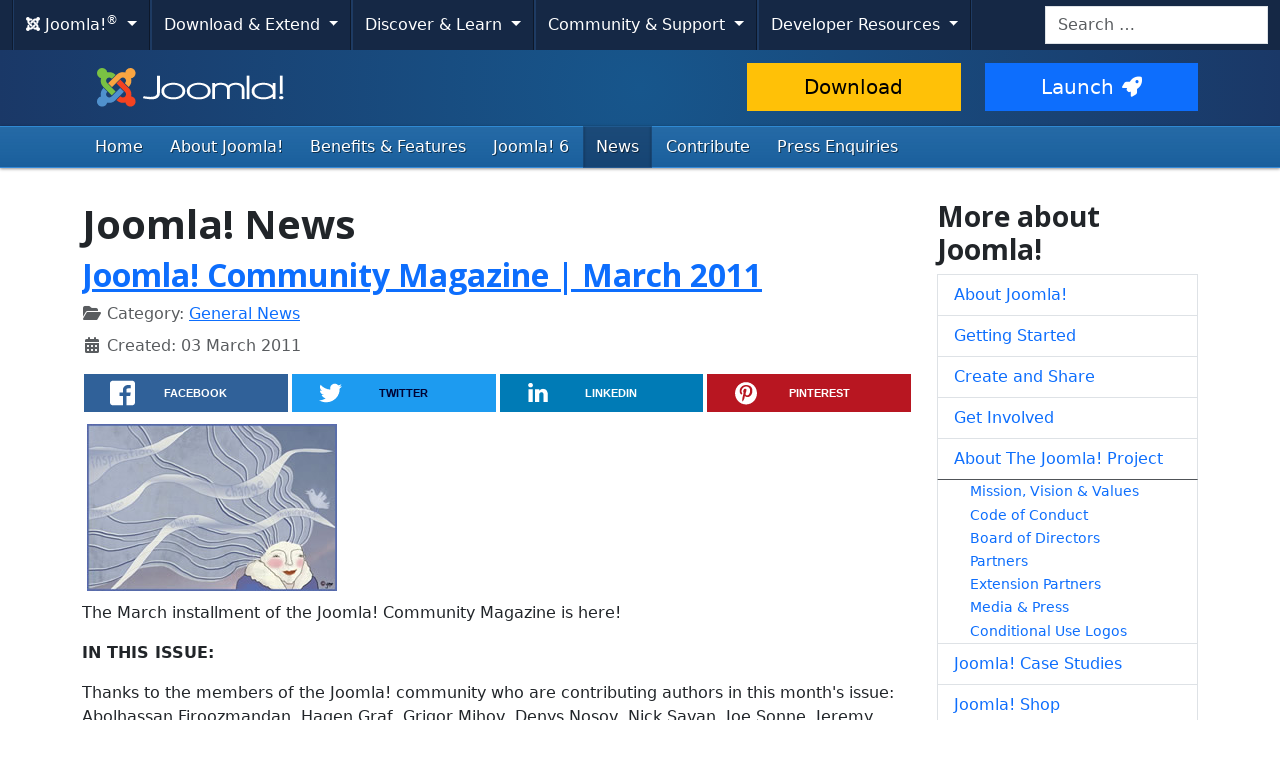

--- FILE ---
content_type: text/css; charset=utf-8
request_url: https://www.joomla.org/media/templates/site/joomla/css/custom.css?a55b2e
body_size: 5149
content:
/** Sponsors, Homepage and Sponsors list article */
.com_empty .body, .itemid-369 .body {
    padding-top: 0;
}

.itemid-197 .blog-items .blog-item {
    display: block;
}

/* Hosting Sponsors 2018 */
.bloghsponsors .featured {
    border: 2px solid #1b63a2;
    background: #fff;
    border-radius: 0;
}
.bloghsponsors .badge {
    font-size: 1em;
    padding: 12px;
}
.bloghsponsors span.label {
    display: block;
}
.bloghsponsors span.label-success {
    background: #1b63a2;
    padding: 12px;
    font-size: 12px;
    margin-bottom: 16px;
}
.bloghsponsors .item .page-header {
    border-bottom: 0;
    margin-bottom: 0;
}
.bloghsponsors .pull-left.item-image img {
    max-width: 250px;
}
.bloghsponsors .featured img {
    margin:0 auto 24px auto;
    display: block;
}
.hsponsor-title {
    padding: 0 0 24px 0;
}
.hsponsor-title,
.bloghsponsors .item a {
    font-size: 1.2em;
    line-height: 1.2;
}
.bloghsponsors .item a {
    font-weight: 700;
    display: block;
    text-align: right;
}
.bloghsponsors .items-row {
    padding: 8px 0;
}

/*Homepage 2018*/
.who .col-md-6:last-child {
    -webkit-transform: translateY(30%);
    transform: translateY(30%);
}
.oursponsors img:hover {
    filter: none;
}
.oursponsors img {
    width: 80%;
    max-width: 100%;
}
.numbers-box a {
    color: #fff;
}
.numbers-box a:hover {
    color: #eee;
    text-decoration: none;
}

/*Partners page - anchors 2018*/
.anchors:target {
    margin-top: -85px;
    padding-top: 85px;
}

/* Homepage Redesign (first few items also cover the main sponsors page) */
.itemid-122 #content, .itemid-366 #content {
    display: none;
}
.itemid-122 .footer, .itemid-366 .footer {
    margin-top: 0;
}

/*error page display*/
.error.itemid-122 #content, .error.itemid-366 #content {
    display: inherit;
}

.event img,
.announcements img,
.effects img {
    box-shadow: 0 5px 15px -10px rgba(0, 0, 0, 1);
    max-width: 100%;
    height: auto;
}

/*btn*/
.features .btn,
.whyjoomla .btn,
.feedshp .btn,
.showcase .btn,
.who .btn,
.oursponsors .btn, .joomlabirthday20 .btn {
    margin: 20px 0;
    --bs-btn-border-radius: 3.125rem;
    border-radius: var(--bs-btn-border-radius);
}
.showcase .btn {
    margin: 0;
}

/*hero*/
.moduletable.topbanner {
    background-image: url("../../../../../images/homepage/header.jpg");
    background-repeat: no-repeat;
    background-position: center 70%;
    background-size: cover;
    background-color: #25304f;
}
.topbanner .container {
    padding-bottom: 50px;
    padding-top: 50px;
    background-color: transparent;
    border: none;
    border-radius: 0;
    box-shadow: none;
}
.hero-overlay {
    background-color: rgba(37, 48, 79, 0.3);
    background-image: -webkit-linear-gradient(bottom, #0d111c 28%, transparent 42%), -webkit-radial-gradient(center top circle, transparent 68%, #0d111c 83%);
    background-image: linear-gradient(to top, #0d111c 28%, transparent 42%), radial-gradient(circle at center top, transparent 68%, #0d111c 83%);
    background-repeat: no-repeat;
    margin-bottom: -24px;
}
.hero-heading {
    -webkit-animation-delay: 0.5s;
    animation-delay: 0.5s;
    -webkit-animation-duration: 1.5s;
    animation-duration: 1.5s;
    color: #fff;
    margin: 0 auto 80px;
    max-width: 800px;
    text-shadow: 1px 1px 1px #192136;
    font-size: 20px;
    font-weight: normal;
    line-height: 1.38462;
}
.hero-heading h2 {
    color: #fff;
    margin-bottom: 25px;
    font-size: 53px;
    font-weight: normal;
    line-height: 1.13208;
}
.hero-teaser article {
    background: var(--bs-body-bg);
    border-radius: 2px;
    margin-bottom: 15px;
    -webkit-transition: all 0.2s ease-in 0s;
    transition: all 0.2s ease-in 0s;
    padding-top: 30px;
}
.hero-teaser .hero-teaser-title {
    margin: 1.75rem 0;
}
.hero-teaser .hero-teaser-body {
    min-height: 80px;
    padding: 0 25px 0;
    font-size: 14px;
}
.hero-teaser footer {
    font-size: 20px;
}
.hero-teaser footer a {
    background: #5091cd;
    border-bottom-left-radius: 2px;
    border-bottom-right-radius: 2px;
    color: #000;
    display: block;
    padding: 20px 30px;
    text-decoration: none;
}
.hero-teaser > div {
    -webkit-transform: translateY(0);
    transform: translateY(0);
    transition: transform .3s ease;
}
.hero-teaser > div:hover {
    -webkit-transform: translateY(-10px);
    transform: translateY(-10px);
    transition: transform .3s ease;
}
.hero-teaser > div:hover article {
    box-shadow: 0 0 30px #0d111c;
}
.hero-teaser > div:first-child footer a {
    background: #89c764;
}
.hero-teaser > div:last-child footer a {
    background: #f27042;
}
.hero-teaser > div:first-child .icon-circled,
.icon-circled-additional-secondary-olive {
    background: #89c764;
    color: #fff;
}
.hero-teaser .icon-circled,
.icon-circled-primary {
    background: #5091cd none repeat scroll 0 0;
    color: #fff;
}
.hero-teaser > div:last-child .icon-circled,
.icon-circled-secondary-orange {
    background: #f27042;
    color: #fff;
}
.fadeInUp,
.hero-heading {
    -webkit-animation-name: fadeInUp;
    animation-name: fadeInUp;
}
.fadeInUp {
    -webkit-animation-name: fadeInUp;
    animation-name: fadeInUp;
    -webkit-animation-duration: 1s;
    animation-duration: 1s;
    -webkit-animation-fill-mode: both;
    animation-fill-mode: both;
}
@-webkit-keyframes fadeInUp {
    0% {
        opacity: 0;
        -ms-filter: "progid:DXImageTransform.Microsoft.Alpha(Opacity=0)";
        -webkit-transform: translate3d(0, 100%, 0);
        transform: translate3d(0, 100%, 0);
    }
    100% {
        opacity: 1;
        -ms-filter: "progid:DXImageTransform.Microsoft.Alpha(Opacity=100)";
        -webkit-transform: none;
        transform: none;
    }
}
@keyframes fadeInUp {
    0% {
        opacity: 0;
        -ms-filter: "progid:DXImageTransform.Microsoft.Alpha(Opacity=0)";
        -webkit-transform: translate3d(0, 100%, 0);
        transform: translate3d(0, 100%, 0);
    }
    100% {
        opacity: 1;
        -ms-filter: "progid:DXImageTransform.Microsoft.Alpha(Opacity=100)";
        -webkit-transform: none;
        transform: none;
    }
}
.icon-circled-sm {
    font-size: 23px;
    height: 45px;
    line-height: 45px;
    width: 45px;
}
.topbanner .icon-circled-sm .svg-icon {
    height: 24px;
    margin: -2px 1px 0 0;
    width: 24px;
    line-height: 24px;
}
.icon-circled .svg-icon {
    height: 50px;
    margin: -8px 2px 0 0;
    width: 50px;
    line-height: 50px;
}
.svg-icon {
    display: inline-block;
    fill: currentcolor;
    vertical-align: middle;
    text-shadow: none;
}

/*Announcements*/
.moduletable.announcements {
    padding: 30px 0;
    background: #1b63a2;
    color: #fff;
}
.moduletable.announcements h3 a {
    color: #eee;
}
.announcements img {
    padding-top: 15px;
}
.newsflash-item:not(:last-child) {
    margin-bottom: 10px;
}
.newsflash-item .readmore {
    margin-top: 10px;
}

/*Why Joomla*/
.moduletable.whyjoomla {
    padding: 30px 0;
}
.whyjoomla .col-md-6:first-child {
    position: relative;
    -webkit-transform: translateY(15%);
    transform: translateY(15%);
}

/*Features*/
.features h2,
.why h2 {
    margin-bottom: 50px;
    font-size: 30px;
}
.features h2 {
    color: #fff;
}
.feature {
    padding: 15px 0;
    text-shadow: 1px 1px 1px #0d111c;
}
.feature .icon-circled {
    margin-bottom: 20px;
    -webkit-transform: scale(1);
    transform: scale(1);
    -webkit-transition: all 0.2s ease-in 0s;
    transition: all 0.2s ease-in 0s;
}
.feature .icon-circled img:hover {
    box-shadow: 0 0 30px #0d111c;
    -webkit-transform: scale(1.15);
    transform: scale(1.15);
}
.feature .icon-circled:hover {
    box-shadow: 0 0 30px #0d111c;
    -webkit-transform: scale(1.15);
    transform: scale(1.15);
}
.moduletable.features {
    background: #25304f;
    padding: 30px 0;
}
.icon-circled-lg {
    font-size: 50px;
    height: 100px;
    line-height: 100px;
    width: 100px;
}
.icon-circled {
    border-radius: 50%;
    display: inline-block;
    overflow: hidden;
}
.features .feature {
    padding: 15px 0;
    text-shadow: 1px 1px 1px #0d111c;
    color: #fff;
    font-size: 14px;
}
.icon-circled-secondary-yellow {
    background: #fec34d;
}
.icon-circled-additional-secondary-green {
    background: #50af8c;
}
.icon-circled-additional-secondary-scarlet {
    background: #ee5256;
}
.icon-circled-secondary-blue {
    background: #75bee9;
}
.icon-circled-additional-secondary-red {
    background: #e97575;
}
.icon-circled-additional-secondary-purple {
    background: #8564c7;
}
.icon-circled-additional-secondary-orange {
    background: #f27042;
}
.svg-icon {
    display: inline-block;
    fill: currentcolor;
    vertical-align: middle;
}

/*News - events*/
.moduletable.feedshp {
    background: #ececec;
    --bs-heading-color: #333;
    color: #333;
    /* Old browsers */

    background: -moz-linear-gradient(left, #ececec 0%, #ececec 50%, #ffffff 51%, #ffffff 100%);
    /* FF3.6-15 */

    background: -webkit-linear-gradient(left, #ececec 0%, #ececec 50%, #ffffff 51%, #ffffff 100%);
    /* Chrome10-25,Safari5.1-6 */

    background: linear-gradient(to right, #ececec 0%, #ececec 50%, #ffffff 51%, #ffffff 100%);
    /* W3C, IE10+, FF16+, Chrome26+, Opera12+, Safari7+ */

    filter: progid: DXImageTransform.Microsoft.gradient( startColorstr='#ececec', endColorstr='#ffffff', GradientType=1);
    /* IE6-9 */
}
.moduletable.feedshp .events {
    background: #fff;
}
.moduletable.feedshp .event {
    margin-left: 20px;
    padding: 0 20px 20px 20px;
}
.feedshp .news,
.feedshp .events {
    padding-top: 50px;
    padding-bottom: 20px;
    -webkit-box-orient: vertical;
    -webkit-box-direction: normal;
    -ms-flex-direction: column;
    flex-direction: column;
    display: -webkit-box;
    display: -ms-flexbox;
    display: flex;
}
.moduletable.feedshp .contribute {
    border-top: 1px dotted #ddd;
    margin-left: 20px;
    padding: 20px 20px 0 20px;
}
.feedshp .news h3 {
    border-bottom: 1px dotted #bbb;
    padding-bottom: 5px;
}
.feedshp .news h4 {
    margin-bottom: 0;
    font-size: 15px;
    font-weight: normal;
}
.feedshp .news .moduletable:not(:last-child) {
    margin-bottom: 10px;
}
.feedshp .news .feed-item:not(:last-child) {
    margin-bottom: 10px;
}

/*Numbers*/
.numbers .numbers-box {
    background: #5091cd;
    color: #fff;
    height: 265px;
    position: relative;
}
.numbers .numbers-img,
.numbers .numbers-overlay {
    height: 100%;
    width: 100%;
}
.info .announcements .announcement-title a,
.info .events a,
.info h2,
.who-is-using h2 {
    color: #433e42;
}
.numbers .numbers-text {
    bottom: 20px;
    font-size: 18px;
    font-weight: normal;
    left: 20px;
    line-height: 24px;
    position: absolute;
    text-transform: uppercase;
}
.numbers .number {
    font-size: 4rem;
    display: block;
}
.numbers .number sup {
    font-size: 1.75rem;
    left: -0.3em;
    top: -0.8em;
}
.numbers .numbers-img {
    background-size: cover;
}
.numbers .extensions .numbers-text,
.numbers .installations .numbers-text,
.numbers .support .numbers-text {
    right: 20px;
    left: auto;
}
/*.numbers .extensions .number,
.numbers .support .number {
    margin-right: -25px;
}*/
.numbers .installations {
    background: #f27042;
}
.numbers .installations .numbers-overlay {
    background-color: rgba(242, 112, 66, 0.55);
}
.numbers .installations .numbers-img {
    background: url("../../../../../images/homepage/numbers/installations-bg.jpg") no-repeat scroll center center;
}
.numbers .extensions {
    background: #5091cd;
}
.numbers .extensions .numbers-overlay {
    background-color: rgba(80, 145, 205, 0.55);
}
.numbers .extensions .numbers-img {
    background: url("../../../../../images/homepage/numbers/extensions-bg.jpg") no-repeat scroll center center;
}
.numbers .support {
    background: #50af8c;
}
.numbers .support .numbers-overlay {
    background-color: rgba(80, 175, 140, 0.55);
}
.numbers .support .numbers-img {
    background: url("../../../../../images/homepage/numbers/support-bg.jpg") no-repeat scroll center center;
}
.numbers .volunteers {
    background: #13294a;
}
.numbers .volunteers .numbers-overlay {
    background-color: rgba(137, 199, 100, 0.55);
}
.numbers .volunteers .numbers-img {
    background: url("../../../../../images/homepage/numbers/volunteers-bg.jpg") no-repeat scroll center center;
}
.numbers .development {
    background: #8564c7;
}
.numbers .development .numbers-overlay {
    background-color: rgba(133, 100, 199, 0.55);
}
.numbers .development .numbers-img {
    background: url("../../../../../images/homepage/numbers/development-bg.jpg") no-repeat scroll center center;
}
.numbers .languages {
    background: #e97575;
}
.numbers .languages .numbers-overlay {
    background-color: rgba(233, 117, 117, 0.55);
}
.numbers .languages .numbers-img {
    background: url("../../../../../images/homepage/numbers/languages-bg.jpg") no-repeat scroll center center;
}

/*Showcase*/
.moduletable.showcase {
    background: #1b63a2;
    padding: 1.25rem 0;
    color: #fff;
}
.moduletable.who,
.moduletable.oursponsors {
    padding-top: 50px;
    padding-bottom: 30px;
}
.effects figure {
    margin: 40px;
}

/*Newsletter HP*/
.newsletter {
    margin-top: 15px;
}
.newsletter input#user_name,
.newsletter input#user_email {
    font-family: "Open Sans",sans-serif;
    font-size: 16px;
    border-top: 0;
    border-left: 0;
    border-right: 0;
    border-bottom: 1px dotted #aaa;
    box-shadow: none;
    margin-right: 40px;
    border-radius: 0;
    padding-top: 20px;
}

/*Acymailing*/
.acyreceive input {
    float: left;
    margin-right: 5px;
}
.acy input {
    width: 90%;
}
.acyconsent input[type="checkbox"] {
    float: left;
    margin-right: 10px;
    margin-top: 2px;
}

/*Well*/
.well {
    border-radius: 0;
    box-shadow: none;
}

/*Benefits Features 2018*/
.itemid-195 .accordion-group {
    border-radius: 0;
}
.itemid-195 .accordion-group h4 {
    margin: 0;
    padding: 12px 0;
}
.itemid-195 .accordion-group h4:hover {
    background: #eee;
}
.itemid-195 .accordion-group h4 a:hover,
.itemid-195 .accordion-group h4 a:focus {
    text-decoration: none;
}

/* Custom CSS */

/* Testing - active menu item fixes */
ul.nav.menu.nav-stacked.nav-tabs .current a {
    font-weight: bold;
}
aside .nav .nav-child {
    border-left: 1px solid #ddd;
    padding: 5px 0 5px 30px;
    border-right: 1px solid #ddd;
    font-size: 13px;
}

/* ===[ Video embedding ]=== */
.video-container {
    position: relative;
    padding-bottom: 1%;
    overflow: hidden;
    margin-top: 15px;
}

.video-container iframe {
    max-width: 100%;
}

/* padding the video to center it vertically */
.moduletable.announcements .col-md-6.video-container {
    padding: 0 15px;
    text-align: center;
}

/*Sandra*/

/*main menu*/
img.member {
    filter: url('data:image/svg+xml;charset=utf-8,<svg xmlns="http://www.w3.org/2000/svg"><filter id="filter"><feColorMatrix type="matrix" color-interpolation-filters="sRGB" values="0.2126 0.7152 0.0722 0 0 0.2126 0.7152 0.0722 0 0 0.2126 0.7152 0.0722 0 0 0 0 0 1 0" /></filter></svg>#filter');
    -webkit-filter: grayscale(100%);
    filter: grayscale(100%);
}

/*img*/
img.pull-right {
    margin: 2px 0 5px 5px;
}
img.pull-left {
    margin: 2px 5px 5px 0;
}

/*news*/
.blog .img_caption {
    width: auto!important;
}
dt.article-info-term {
    display: none;
}
dd.category-name,
dd.create,
dd.modified {
    margin-left: 0;
}
.blog img {
    margin-bottom: 10px;
}
.contact {
    padding-top: 1em;
}

/*media contact*/
.contact h3 {
    display: none;
}
.contact h1 {
    border-bottom: 1px solid #eee;
    padding-bottom: 15px;
}

/*breadcrumb*/
.breadcrumb {
    background-color: transparent;
    padding: 8px 15px 8px 0;
}
.breadcrumb > li > .divider {
    padding: 0 5px 0 0;
}

/***SPONSOR***/
.itemid-366 .features {
    margin: 40px -20px;
}
.itemid-366 .why h2,
.itemid-366 .where h2,
.itemid-366 .pack h2 {
    font-size: 26px;
    border-bottom: 1px dotted #bbb;
    padding-bottom: 10px;
    text-align: center;
}
.itemid-514 .rsform-checkbox {
    margin-right: 1rem;
}
.topbanner.sponsor-home {
    background-image: url("../../../../../images/sponsor/sponsorbackground.jpg");
    background-repeat: no-repeat;
    background-position: 70% 100%;
    background-size: cover;
    text-align: center;
    height: 386px;
    margin: -10px -20px 0;
}
.sponsor-home .intro {
    padding: 80px 0 0 0;
    text-align: center;
}
.sponsor-home .intro h1 {
    color: #ffffff;
    font-size: 4em;
    line-height: 0.9em;
    margin-bottom: 20px;
    text-shadow: 0 2px 4px #000000;
    text-transform: uppercase;
}
.sponsor-home .intro h2 {
    color: white;
    font-size: 2em;
    font-weight: 300;
    margin-bottom: 50px;
    margin-top: 20px;
    text-shadow: 0 2px 4px #000000;
    padding: 0;
}
.heart {
    margin-bottom: -3em;
    margin-top: -5em;
}

/*buttons*/
.btnbluesponsor,
.btntranssponsor,
.btngreensponsor {
    border-radius: 5px;
    color: #ffffff;
    font-size: 22px;
    margin: 10px;
    padding: 15px 50px;
    text-decoration: none;
    display: inline-block;
}
.btnbluesponsor {
    background: #1b63a2;
}
.btntranssponsor {
    border: 1px solid #5091cd;
}
.btngreensponsor {
    background: #198754;
}
.btnbluesponsor:hover,
.btntranssponsor:hover {
    background: #0b5ed7;
    text-decoration: none;
}
.btngreensponsor:hover {
    background-color: #157347;
}
.where ul li {
    list-style-type: none;
    font-size: 1rem;
    line-height: 30px;
}
.where .icon-checkmark {
    padding-right: 10px;
}
.why,
.where {
    margin-bottom: 50px;
}
.where {
    background: #242f4e;
    color: #fff;
    padding: 40px 0;
}
.where .left {
    padding-left: 16.6667%
}

/*package*/
.pack h4 {
    border-radius: calc(var(--pack-border-radius) - var(--pack-border-width));
    color: #fff;
    font-size: 1.75em;
    margin-bottom: 15px;
    margin-top: 0;
    padding: 20px;
    text-transform: uppercase;
    text-align: center;
    line-height: 20px;
}
.pack .platinum h4 {
    background: #686868;
}
.pack .gold h4 {
    background: #b78840;
}
.pack .silver h4 {
    background: #a4a4a4;
    color: #000;
}
.pack .bronze h4 {
    background: #996633;
}
.pack .community h4 {
    border-bottom: 1px solid var(--bs-secondary);
    color: inherit;
}
.pack .col-md-4 .pack-item,
.pack .col-md-3 .pack-item {
    --pack-border-width: 1px;
    --pack-border-radius: 5px;
    border: var(--pack-border-width) solid var(--bs-secondary);
    border-radius: var(--pack-border-radius);
    padding-bottom: 20px;
    height: 100%;
}
.pack .col-md-3 {
    margin-bottom: 10px;
}
.pack h3 {
    font-size: 1.75em;
    font-weight: 300;
    margin: 50px 0 30px;
    text-transform: uppercase;
    text-align: center;
}
.pack p {
    font-size: 24px;
    margin-bottom: 15px;
    text-align: center;
}

/*disclaimer*/
.disclaimer {
    border-top: 1px solid #5091cd;
    font-size: 0.75rem;
    font-style: italic;
    margin: 75px 0 0;
    padding: 40px 10%;
}

/*start application*/
.help {
    background-image: url("../../../../../images/sponsor/sponsorbackground.jpg");
    background-repeat: no-repeat;
    background-position: 70% 100%;
    background-size: cover;
    color: #fff;
    text-align: center;
    margin: 0 -20px;
}
.help .sponsor-text,
.help-article .sponsor-text {
    padding: 100px 0 120px;
}
.help h3,
.help-article h3 {
    font-size: 2em;
    font-weight: 300;
    margin-bottom: 20px;
    margin-top: 20px;
}

/*sponsor application*/
.sponsor-process h3 {
    background: url("../../../../../images/sponsor/hex.png") no-repeat center center;
    padding: 55px 50px;
    margin: 30px 0;
    font-size: 2.35em;
}
.sponsor-process p {
    max-width: 85%;
    margin: 0 auto 10px;
}
.sponsor-process .col-md-3 h3:after {
    content: '>';
    display: inline-block;
    position: absolute;
    padding-left: 10%;
}
.sponsor-process .col-md-3:last-child h3:after {
    content: '';
}

/*currentsponsor page*/
h2.global {
    background: url("../../../../../images/sponsor/global.png") no-repeat center center;
}
h2.community {
    background: url("../../../../../images/sponsor/community.png") no-repeat center center;
    margin-bottom: 60px;
}
h2.community,
h2.global {
    padding-top: 100px;
    text-align: center;
}
.global-sponsor {
    border: 1px solid #5091cd;
    margin: 3.75rem 0;
    padding: 1.25rem;
    font-size: 1.1rem;
}
.global-sponsor ul li {
    font-size: 1rem;
    line-height: 30px;
}
.global-sponsor .btn {
    margin-left: 1.25rem;
}

/*sponsor submenu*/
.submenu {
    background-color: #1b63a2;
    margin: 0 -20px 40px;
}
.submenu ul {
    margin-left: 2.5rem;
}
.submenu ul li {
    line-height: 3rem;
    font-size: 0.75rem;
    text-transform: uppercase;
}
.submenu ul li a {
    --bs-nav-link-color: #fff;
    --bs-nav-link-hover-color: #fff;
    --bs-nav-link-padding-x: 0.625rem;
    --bs-nav-link-padding-y: 0;
}
.submenu ul li a:focus,
.submenu ul li a:hover,
.submenu ul li.active {
    background-color: #5091cd;
}
.submenu ul li a:focus,
.submenu ul li a:hover,
.submenu ul li.active a {
    color: #000;
}

/*end of anchor menu*/

/*sponsor rsform*/
.sponsor-application .rsform-block {
    margin: 15px 0;
}
.sponsor-application h2 {
    border-bottom: 1px solid #5091cd;
    margin: 2rem auto;
    padding: 1rem 0;
    text-transform: uppercase;
}
.sponsor-application {
    width: 60%;
    margin: 0 auto;
}
.form2LinesLayout .formField label {
    float: left;
    text-align: left;
    width: 30%;
}
.com_rsform .formError, .com_rsform .formRed {
    color: var(--bs-danger);
}
.com_rsform .rsform-block-hcaptcha .formBody {
    float: none;
}
.sponsor-application input[type="text"],
.sponsor-application select {
    width: 60%;
}
.form2LinesLayout .rsform-block-message label {
    width: auto;
}
.sponsor-application .rsform-block.rsform-block-package {
    margin-bottom: 1.5rem;
}
/*consent - ensures the label width is good but error is wrapped onto a new line */
.form2LinesLayout .formField.rsform-block-requestconsent label {
    width:auto;
}
.form2LinesLayout .formField.rsform-block-requestconsent .form-check-inline {
    width: 100%;
}
/***END OF SPONSOR***/

/*RESPONSIVE*/

@media only screen and (min-width: 980px) and (max-width: 1199px) {
    /*sponsor*/
    .pack .col-md-4 {
        min-height: 290px;
    }
    /*HP 2018*/
    .who .col-md-6:last-child {
        -webkit-transform: translateY(15%);
        transform: translateY(15%);
    }
}

/* Tablets */
@media only screen and (max-width: 979px) {
    .sitelock {
        text-align: center;
    }
    .sitelock .pull-right {
        float: none;
        margin: 10px;
    }
}

@media only screen and (min-width: 768px) and (max-width: 979px) {
    /*sponsor*/
    .submenu ul li {
        text-transform: none;
    }
    .sponsor-application {
        width: 80%;
    }
    .pack .col-md-4 {
        min-height: 320px;
    }
    .where .left {
        padding-left: 0;
    }
    /*homepage 2017*/
    .hero-teaser footer a {
        padding: 20px 10px;
    }
    .hero-teaser .hero-teaser-title {
        font-size: 22px;
    }
    .hero-teaser .hero-teaser-body {
        min-height: 95px;
    }
    .whyjoomla .col-md-6:first-child {
        -webkit-transform: translateY(10%);
        transform: translateY(10%);
    }
    .numbers .numbers-text {
        font-size: 14px;
        line-height: 20px;
    }
    .numbers .number {
        font-size: 40px;
    }
    .numbers .numbers-box {
        height: 180px;
    }
    .numbers .extensions .numbers-text,
    .numbers .installations .numbers-text,
    .numbers .support .numbers-text {
        right: 15px;
    }
    .numbers .numbers-text {
        left: 15px;
    }
    /*HP 2018*/
    .who .col-md-6:last-child {
        -webkit-transform: translateY(7%);
        transform: translateY(7%);
    }
}

@media only screen and (max-width: 767px) {
    /*sponsor*/
    .btnbluesponsor,
    .btntranssponsor,
    .btngreensponsor {
        padding: 15px;
    }
    .pack .col-md-4 {
        margin: 10px 0;
        min-height: auto;
    }
    .where {
        padding: 10px 0;
    }
    .where .left {
        padding-left: 0;
    }
    .where ul li {
        font-size: 0.75rem;
        line-height: auto;
    }
    .where ul {
        margin: 0;
    }
    .sponsor-process .col-md-3 h3::after {
        display: none;
    }
    /*Homepage 2017*/
    .hero-heading h2 {
        font-size: 43px;
    }
    .hero-teaser .hero-teaser-body {
        min-height: auto;
    }
    .hero-teaser .hero-teaser-title {
        margin: 18px 0;
    }
    .whyjoomla .col-md-6:first-child {
        -webkit-transform: none;
        transform: none;
    }
    .video-container {
        text-align: center;
    }
    .moduletable.feedshp {
        background: #fff;
    }
    .moduletable.feedshp .contribute,
    .moduletable.feedshp .event {
        margin: 0;
        padding: 10px 0;
    }
    .feedshp .events {
        padding-top: 20px;
    }
    .hero-teaser article {
        padding-top: 0;
    }
    .numbers .extensions .numbers-text,
    .numbers .installations .numbers-text,
    .numbers .support .numbers-text {
        right: 0;
        left: 20px;
    }
    .numbers .numbers-box {
        height: 220px;
    }
    .showcase .text-right {
        text-align: center;
        margin-top: 10px;
    }
    .moduletable.showcase {
        text-align: center;
    }
    .newsletter input#user_name,
    .newsletter input#user_email {
        margin-right: 20px;
    }
    .pack .col-md-3 {
        min-height: 200px;
    }
    /*HP 2018*/
    .who .col-md-6:last-child {
        -webkit-transform: translateY(0%);
        transform: translateY(0%);
    }
    .oursponsors img {
        max-width: 200px;
    }
}

/* Smartphones to Tablets */
@media only screen and (min-width: 481px) and (max-width: 767px) {
    .btn-toolbar.pull-right {
        float: none;
    }
    /*sponsor*/
    .sponsor-application {
        width: 100%;
    }
    .form2LinesLayout .formField label {
        font-size: 100%;
        width: 25%;
    }
    .form2LinesLayout .rsform-block-message label {
        width: auto;
    }
    .sponsor-application textarea {
        width: 90%;
    }
    .sponsor-home .intro {
        padding: 55px 0 0 0;
    }
    .heart {
        display: none;
    }
}

@media only screen and (max-width: 480px) {
    /*sponsor*/
    .topbanner.sponsor-home {
        display: none;
    }
    .submenu {
        margin: 0 calc(-1 * var(--bs-gutter-x)) 40px;
    }
    .submenu ul {
        margin: 0 var(--bs-gutter-x);
    }
    .submenu ul li {
        line-height: 2.25rem;
        text-transform: none;
    }
    .sponsor-application input[type="text"],
    .sponsor-application select,
    #package,
    .sponsor-application textarea {
        width: 90%;
        margin: 0;
    }
    .sponsor-application {
        width: 100%;
    }
    .form2LinesLayout .formField label {
        float: none;
        width: 100%;
    }
    .sponsor-application .btngreensponsor {
        font-size: 14px;
        font-weight: bold;
        padding: 15px 7px;
    }
    /*homepage2017*/
    .hero-heading p {
        display: none;
    }
    .hero-heading h2 {
        font-size: 33px;
    }
    .topbanner .container {
        padding-bottom: 40px;
        padding-top: 40px;
    }
    .hero-heading {
        margin-bottom: 40px
    }
    .hero-teaser footer a {
        padding: 20px 10px;
    }
    .hero-heading h2 {
        font-size: 28px;
    }
    .who p {
        width: auto;
    }
    /** Hide download and launch buttons on homepage */
    .itemid-122 .header .col-md-5 {
        display: none;
    }
}

/* Smartphones pm */
@media only screen and (max-width: 320px) {
    img.pull-right,
    img.pull-left {
        float: none;
        margin: 5px;
    }
    .feedshp img.pull-left {
        float: left;
    }
    .table th,
    .table td {
        padding: 4px;
    }
    /*Homepage 2017*/
    .numbers .number {
        font-size: 45px;
    }
    .numbers .numbers-text {
        font-size: 15px;
    }
}

.header .page-title a {
  font-family: Source Sans Pro
}

/*Joomla 20 Years Banner CSS*/

.moduletable.topbanner.joomlabirthday20 {
    background-image: url("../../../../../images/homepage/20YearsJoomla_site-hero-banner_2.svg");
    background-repeat: no-repeat;
    background-position: center top;
    background-size: cover;
    background-color: #25304f;
}

@media only screen and (min-width: 1920px) {
  .moduletable.topbanner.joomlabirthday20 {
    background-position: center 40%;
  }
}

.joomlabirthday20 .hero-heading {
  padding-top: 300px;
  margin-bottom: 0;
}

.joomlabirthday20 .container {
  padding-bottom: 0;
}

@keyframes fadeIn {
  0% {
    opacity: 0;
  }
  100% {
    opacity: 1;
  }
}

.fade-in {
  opacity: 0;
  animation: fadeIn 1s ease-in forwards;
}

